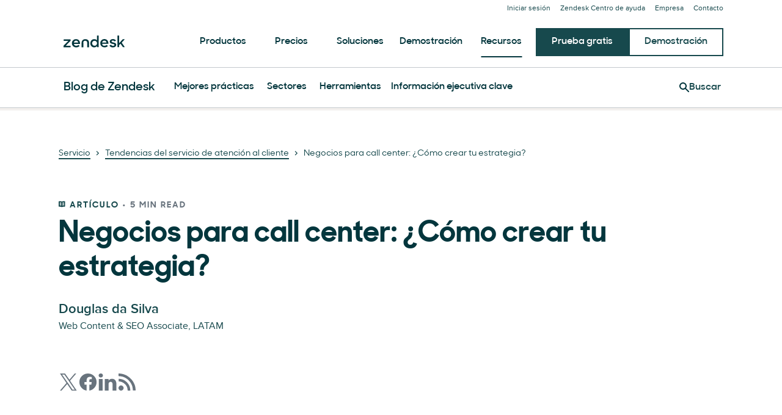

--- FILE ---
content_type: text/javascript; charset=utf-8
request_url: https://cdn.bizible.com/xdc.js?_biz_u=a38071646cb347ece1420a4873d44f5c&_biz_h=-1719904874&cdn_o=a&jsVer=4.25.11.25
body_size: 218
content:
(function () {
    BizTrackingA.XdcCallback({
        xdc: "a38071646cb347ece1420a4873d44f5c"
    });
})();
;


--- FILE ---
content_type: text/plain
request_url: https://c.6sc.co/?m=1
body_size: 2
content:
6suuid=a0aa371779ba0c00cf796d69e4030000014c1c00

--- FILE ---
content_type: application/javascript; charset=UTF-8
request_url: https://www.zendesk.com.mx/web-assets/_next/static/chunks/57650-f812a0a5e20289b1.js
body_size: 7633
content:
"use strict";(self.webpackChunk_N_E=self.webpackChunk_N_E||[]).push([[57650],{9334:function(e,t,r){Object.defineProperty(t,"__esModule",{value:!0}),t.useBreakpoint=void 0;var n=r(67294);t.useBreakpoint=e=>{let[t,r]=(0,n.useState)(()=>o(1080,e.breakpoints));return(0,n.useEffect)(()=>{if("undefined"==typeof window)return;let t=()=>{r(o(window.innerWidth,e.breakpoints))};return t(),window.addEventListener("resize",t),()=>window.removeEventListener("resize",t)},[]),t};let o=(e,t)=>{let r;for(let n in t)Object.hasOwnProperty.call(t,n)&&e>=parseInt(parseInt(t[n]))&&(r=n);return r}},56021:function(e,t,r){r.r(t),r.d(t,{ARRAY_ALIGN_ITEMS:function(){return i},ARRAY_ALIGN_SELF:function(){return s},ARRAY_DIRECTION:function(){return l},ARRAY_JUSTIFY_CONTENT:function(){return u},ARRAY_SPACE:function(){return c},ARRAY_TEXT_ALIGN:function(){return d},ARRAY_WRAP:function(){return m},Col:function(){return R},Grid:function(){return P},Pane:function(){return eO},PaneProvider:function(){return F},Row:function(){return X}});var n=r(67294),o=r(45697),a=r.n(o);let i=["start","end","center","baseline","stretch"],s=["auto",...i],l=["row","row-reverse","column","column-reverse"],u=["start","end","center","between","around"],d=["start","end","center","justify"],c=[!1,"xxs","xs","sm","md","lg","xl","xxl"],m=["nowrap","wrap","wrap-reverse"];var f=r(19521),p=r(78770),b=r(27484),g=r(93835),h=r(86361);let w="grid.col",v=e=>{let t=(0,b.t)("primaryHue",600,e.theme,.1);return(0,f.css)(["background-clip:content-box;background-color:",";"],t)},x=(e,t,r,n,o,a)=>{let i,s,l,u,d,c;let m=n&&`${(0,p.mA)(`${n} / ${a.columns} * 100`)}%`;return"boolean"==typeof e?(i=0,s=1,l="100%"):"auto"===e?(i="auto",s=0,l="100%",u="auto"):void 0!==e&&(i=`${(0,p.mA)(`${e} / ${a.columns} * 100`)}%`,s=0,l=i),d="start"===r?a.theme.rtl?"right":"left":"end"===r?a.theme.rtl?"left":"right":r,c="first"===o?-1:"last"===o?(0,p.mA)(`${a.columns} + 1`):o,(0,f.css)(["flex-basis:",";flex-grow:",";flex-shrink:",";align-self:",";order:",";margin-",":",";width:",";max-width:",";text-align:",";"],i,s,e&&0,"start"===t||"end"===t?`flex-${t}`:t,c,a.theme.rtl?"right":"left",m,u,l,d)},y=(e,t,r,n,o,a,i)=>(0,f.css)(["@media (min-width:","){",";}"],e,x(t,r,n,o,a,i)),k=e=>{let t=e.gutters?(0,p.mA)(`${e.theme.space[e.gutters]} / 2`):0;return(0,f.css)(["padding-right:",";padding-left:",";"],t,t)},C=f.default.div.attrs({"data-garden-id":w,"data-garden-version":"8.76.2"}).withConfig({displayName:"StyledCol",componentId:"sc-inuw62-0"})(["box-sizing:border-box;width:100%;",";",";",";",";",";",";",";",";",";"],e=>x(!e.sizeAll&&(e.xs||e.sm||e.md||e.lg||e.xl)?void 0:e.sizeAll||!1,e.alignSelf,e.textAlign,e.offset,e.order,e),e=>k(e),e=>e.debug&&v(e),e=>y(e.theme.breakpoints.xs,e.xs,e.alignSelfXs,e.textAlignXs,e.offsetXs,e.orderXs,e),e=>y(e.theme.breakpoints.sm,e.sm,e.alignSelfSm,e.textAlignSm,e.offsetSm,e.orderSm,e),e=>y(e.theme.breakpoints.md,e.md,e.alignSelfMd,e.textAlignMd,e.offsetMd,e.orderMd,e),e=>y(e.theme.breakpoints.lg,e.lg,e.alignSelfLg,e.textAlignLg,e.offsetLg,e.orderLg,e),e=>y(e.theme.breakpoints.xl,e.xl,e.alignSelfXl,e.textAlignXl,e.offsetXl,e.orderXl,e),e=>(0,g.Z)(w,e));C.defaultProps={columns:12,theme:h.Z};let O=(0,n.createContext)({gutters:"md"}),S=()=>(0,n.useContext)(O),R=n.forwardRef((e,t)=>{let{size:r,...o}=e,{columns:a,gutters:i,debug:s}=S();return n.createElement(C,Object.assign({sizeAll:r,columns:a,gutters:i,debug:s,ref:t},o))});R.displayName="Col",R.propTypes={size:a().oneOfType([a().number,a().string]),xs:a().oneOfType([a().number,a().string,a().bool]),sm:a().oneOfType([a().number,a().string,a().bool]),md:a().oneOfType([a().number,a().string,a().bool]),lg:a().oneOfType([a().number,a().string,a().bool]),xl:a().oneOfType([a().number,a().string,a().bool]),alignSelf:a().oneOf(s),alignSelfXs:a().oneOf(s),alignSelfSm:a().oneOf(s),alignSelfMd:a().oneOf(s),alignSelfLg:a().oneOf(s),alignSelfXl:a().oneOf(s),textAlign:a().oneOf(d),textAlignXs:a().oneOf(d),textAlignSm:a().oneOf(d),textAlignMd:a().oneOf(d),textAlignLg:a().oneOf(d),textAlignXl:a().oneOf(d),offset:a().oneOfType([a().number,a().string]),offsetXs:a().oneOfType([a().number,a().string]),offsetSm:a().oneOfType([a().number,a().string]),offsetMd:a().oneOfType([a().number,a().string]),offsetLg:a().oneOfType([a().number,a().string]),offsetXl:a().oneOfType([a().number,a().string]),order:a().oneOfType([a().number,a().string]),orderXs:a().oneOfType([a().number,a().string]),orderSm:a().oneOfType([a().number,a().string]),orderMd:a().oneOfType([a().number,a().string]),orderLg:a().oneOfType([a().number,a().string]),orderXl:a().oneOfType([a().number,a().string])};let A="grid.grid",j=e=>{let t=(0,b.t)(e.theme.palette.crimson,400,e.theme,.5),r=(0,p.mA)(`${e.theme.borderWidths.sm} * 2`);return(0,f.css)(["box-shadow:-"," 0 0 0 ",","," 0 0 0 ",";"],r,t,r,t)},E=e=>{let t=e.gutters?(0,p.mA)(`${e.theme.space[e.gutters]} / 2`):0;return(0,f.css)(["padding-right:",";padding-left:",";"],t,t)},M=f.default.div.attrs({"data-garden-id":A,"data-garden-version":"8.76.2"}).withConfig({displayName:"StyledGrid",componentId:"sc-oxgg5i-0"})(["direction:",";margin-right:auto;margin-left:auto;width:100%;box-sizing:border-box;",";",";",";"],e=>e.theme.rtl&&"rtl",e=>E(e),e=>e.debug&&j(e),e=>(0,g.Z)(A,e));M.defaultProps={gutters:"md",theme:h.Z};let P=n.forwardRef((e,t)=>{let{columns:r,debug:o,...a}=e,i=(0,n.useMemo)(()=>({columns:r,gutters:a.gutters,debug:o}),[r,a.gutters,o]);return n.createElement(O.Provider,{value:i},n.createElement(M,Object.assign({debug:o,ref:t},a)))});P.displayName="Grid",P.propTypes={columns:a().oneOfType([a().number,a().string]),gutters:a().oneOf(c),debug:a().bool},P.defaultProps={columns:12,gutters:"md"};let T="grid.row",z=e=>{let t=(0,b.t)(e.theme.palette.mint,600,e.theme,.5),r=e.theme.borderWidths.sm;return(0,f.css)(["box-shadow:inset 0 "," 0 0 ",",inset 0 -"," 0 0 ",";"],r,t,r,t)},$=(e,t,r)=>{let n,o;return n="start"===e||"end"===e?`flex-${e}`:e,o="start"===t||"end"===t?`flex-${t}`:"between"===t||"around"===t?`space-${t}`:t,(0,f.css)(["flex-wrap:",";align-items:",";justify-content:",";"],r,n,o)},I=(e,t,r,n)=>(0,f.css)(["@media (min-width:","){",";}"],e,$(t,r,n)),N=e=>{let t=e.gutters?(0,p.mA)(`${e.theme.space[e.gutters]} / 2`):0;return(0,f.css)(["margin-right:-",";margin-left:-",";"],t,t)},L=f.default.div.attrs({"data-garden-id":T,"data-garden-version":"8.76.2"}).withConfig({displayName:"StyledRow",componentId:"sc-xjsdg1-0"})(["display:flex;box-sizing:border-box;"," ",";",";",";",";",";",";",";",";"],e=>$(e.alignItems,e.justifyContent,e.wrapAll),e=>N(e),e=>e.debug&&z(e),e=>I(e.theme.breakpoints.xs,e.alignItemsXs,e.justifyContentXs,e.wrapXs),e=>I(e.theme.breakpoints.sm,e.alignItemsSm,e.justifyContentSm,e.wrapSm),e=>I(e.theme.breakpoints.md,e.alignItemsMd,e.justifyContentMd,e.wrapMd),e=>I(e.theme.breakpoints.lg,e.alignItemsLg,e.justifyContentLg,e.wrapLg),e=>I(e.theme.breakpoints.xl,e.alignItemsXl,e.justifyContentXl,e.wrapXl),e=>(0,g.Z)(T,e));L.defaultProps={wrapAll:"wrap",theme:h.Z};let X=n.forwardRef((e,t)=>{let{wrap:r,...o}=e,{gutters:a,debug:i}=S();return n.createElement(L,Object.assign({gutters:a,debug:i,wrapAll:r,ref:t},o))});X.displayName="Row",X.propTypes={alignItems:a().oneOf(i),alignItemsXs:a().oneOf(i),alignItemsSm:a().oneOf(i),alignItemsMd:a().oneOf(i),alignItemsLg:a().oneOf(i),alignItemsXl:a().oneOf(i),justifyContent:a().oneOf(u),justifyContentXs:a().oneOf(u),justifyContentSm:a().oneOf(u),justifyContentMd:a().oneOf(u),justifyContentLg:a().oneOf(u),justifyContentXl:a().oneOf(u),wrap:a().oneOf(m),wrapXs:a().oneOf(m),wrapSm:a().oneOf(m),wrapMd:a().oneOf(m),wrapLg:a().oneOf(m),wrapXl:a().oneOf(m)};var W=r(22541);let _=(0,n.createContext)({}),D=e=>{let t=(0,n.useContext)(_),r=e||t.providerId;return r&&t.contextData?t.contextData[r]:void 0},Z=()=>(0,n.useContext)(_),V=(e,t)=>t/e,B=(e,t)=>Object.entries(e).reduce((e,r)=>{let[n,o]=r;return e[n]=o*t,e},{}),F=e=>{let{id:t,totalPanesWidth:r,totalPanesHeight:o,defaultRowValues:a,defaultColumnValues:i,rowValues:s,columnValues:l,onChange:u,children:d}=e,c=null!=s&&null!=l,[m,f]=(0,n.useState)(a||{}),[p,b]=(0,n.useState)(i||{}),g=c?s:m,h=c?l:p,w=(0,n.useCallback)(e=>c&&u?u(e(g),h):f(e),[c,u,f,h,g]),v=(0,n.useCallback)(e=>c&&u?u(g,e(h)):b(e),[c,u,b,g,h]),x=(0,n.useMemo)(()=>({rows:Object.values(g).reduce((e,t)=>t+e,0),columns:Object.values(h).reduce((e,t)=>t+e,0)}),[g,h]),y=(0,n.useMemo)(()=>({rows:V(x.rows,o),columns:V(x.columns,r)}),[x,o,r]),k=(0,n.useMemo)(()=>({rows:B(g,y.rows),columns:B(h,y.columns)}),[g,h,y]),C=(0,n.useMemo)(()=>{let e=Object.keys(g),t=Object.keys(h);return{rows:e.reduce((e,t,r)=>(e[t]=r,e),{}),columns:t.reduce((e,t,r)=>(e[t]=r,e),{}),rowArray:e,columnArray:t}},[g,h]),O=(0,n.useCallback)((e,t,r)=>{let{rows:n,rowArray:o}=C,a=e?-1:1;w(e=>{let i=g[t],s=n[t]+a,l=n[t]+0,u=o[s],d=o[l],c=i-r,m={...e};return m[d]=g[d]-c,m[u]=g[u]+c,m})},[C,g,w]),S=(0,n.useCallback)((e,t,r)=>{let{columns:n,columnArray:o}=C,a=e?-1:1;v(e=>{let i=n[t]+a,s=n[t]+0,l=h[t],u=o[i],d=o[s],c=l-r,m={...e};return m[d]=h[d]-c,m[u]=h[u]+c,m})},[C,h,v]),R=(0,n.useCallback)((e,t)=>t?k.columns[e]:h[e],[h,k]),A=(0,n.useCallback)((e,t)=>t?k.rows[e]:g[e],[g,k]),j=(0,n.useCallback)(e=>{let{columnArray:t}=C;return e?t.map(e=>`${k.columns[e]}px`).join(" "):t.map(e=>`${h[e]}fr`).join(" ")},[C,h,k]),E=(0,n.useCallback)(e=>{let{rowArray:t}=C;return e?t.map(e=>`${k.rows[e]}px`).join(" "):t.map(e=>`${g[e]}fr`).join(" ")},[C,g,k]),M=(0,W.Me)(t),P=Z(),T=(0,n.useMemo)(()=>M?{providerId:M,contextData:{...P.contextData,[M]:{columnState:p,rowState:m,setRowValue:O,setColumnValue:S,getRowValue:A,getColumnValue:R,totalPanesHeight:o,totalPanesWidth:r,pixelsPerFr:y}}}:{},[M,P,m,p,O,S,A,R,o,r,y]);return n.createElement(_.Provider,{value:T},d?.({id:M,getRowValue:A,getColumnValue:R,getGridTemplateColumns:j,getGridTemplateRows:E}))};function H(e,t,r){return e[t]?e[t][0]?e[t][0][r]:e[t][r]:"contentBoxSize"===t?e.contentRect["inlineSize"===r?"width":"height"]:void 0}F.displayName="PaneProvider",F.propTypes={id:a().string,totalPanesWidth:a().number.isRequired,totalPanesHeight:a().number.isRequired,defaultRowValues:a().object,defaultColumnValues:a().object,rowValues:a().object,columnValues:a().object,onChange:a().func,children:a().func};var Y=r(35878);let q=function(e,t,r,n){return(void 0===r&&(r=0),void 0===n&&(n=0),0===n)?t-e-Math.floor(r/2):n-t-e-Math.floor(r/2)},G=(e,t)=>(!e||!t)&&(e||t),K=e=>{let{idPrefix:t,environment:r,isFixed:o,min:a,max:i,orientation:s="vertical",keyboardStep:l=48,defaultValueNow:u=a,valueNow:d,onChange:c=()=>void 0,separatorRef:m,isLeading:f,rtl:p}=e,b=(0,W.Me)(t),g=`${b}--primary-pane`,h=null!=d,[w,v]=(0,n.useState)(u),[x,y]=(0,n.useState)(m.current),k=(0,n.useRef)({left:0,right:0,top:0,bottom:0}),C=h?d:w,[O,S]=(0,n.useState)(C),R=r||document;(0,n.useEffect)(()=>{m.current!==x&&y(m.current)});let A=h?c:v,j=(0,n.useCallback)(e=>{e>=i?A(i):e<=a?A(a):A(e)},[i,a,A]),E=(0,n.useCallback)((e,t)=>{if(x){let r=G(p,f)?R.body.clientWidth:void 0,n=f?R.body.clientHeight:void 0;"horizontal"===s?j(q(f?k.current.bottom:k.current.top,t,x.offsetHeight,n)):j(q(G(p,f)?k.current.right:k.current.left,e,x.offsetWidth,r))}},[R,f,s,p,x,j]),M=(0,n.useCallback)(e=>{let{role:t="separator",onMouseDown:r,onTouchStart:n,onKeyDown:u,onClick:d,...c}=e,m=e=>{E(e.pageX,e.pageY)},b=e=>{let{pageY:t,pageX:r}=e.targetTouches[0];E(r,t)},h=()=>{R.removeEventListener("mouseup",h),R.removeEventListener("mousemove",m)},w=()=>{R.removeEventListener("touchend",w),R.removeEventListener("touchmove",b)},v=()=>{if(x){let e=x.getBoundingClientRect(),t=R.body.clientWidth,r=R.body.clientHeight,n=R.documentElement||R.body.parentNode||R.body;k.current.left=e.left-C+n.scrollLeft,k.current.right=t-e.right-C-n.scrollLeft,k.current.top=e.top-C+n.scrollTop,k.current.bottom=r-e.bottom-C-n.scrollTop}},y=e=>{e.key===W.tW.ENTER?C===a?A(O===a?i:O):(S(C),A(a)):e.key===W.tW.HOME?(C!==a&&S(C),A(a)):e.key===W.tW.END?A(i):!o&&(e.key===W.tW.RIGHT&&"vertical"===s?(j(p?C+(f?l:-l):C+(f?-l:l)),e.preventDefault()):e.key===W.tW.LEFT&&"vertical"===s?(j(p?C+(f?-l:l):C+(f?l:-l)),e.preventDefault()):e.key===W.tW.UP&&"horizontal"===s?(j(C+(f?l:-l)),e.preventDefault()):e.key===W.tW.DOWN&&"horizontal"===s&&(j(C+(f?-l:l)),e.preventDefault()))},M=(C-a)/(i-a)*100,P=isFinite(M)?0:a,T=isFinite(M)?100:i;return{role:null===t?void 0:t,onMouseDown:(0,W.Mj)(r,()=>{o||(v(),R.addEventListener("mouseup",h),R.addEventListener("mousemove",m))}),onTouchStart:(0,W.Mj)(n,()=>{o||(v(),R.addEventListener("touchend",w),R.addEventListener("touchmove",b))}),onKeyDown:(0,W.Mj)(u,y),onClick:(0,W.Mj)(d,e=>{(o||2===e.detail)&&y({key:W.tW.ENTER})}),"aria-controls":g,"aria-valuenow":isFinite(M)?M:C,"aria-valuemin":P,"aria-valuemax":T,"aria-orientation":s,"data-garden-container-id":"containers.splitter.separator","data-garden-container-version":"2.0.20",tabIndex:0,...c}},[R,o,f,l,O,i,a,E,s,g,p,C,x,j,A]),P=(0,n.useCallback)(function(e){return void 0===e&&(e={}),{"data-garden-container-id":"containers.splitter.primaryPane","data-garden-container-version":"2.0.20",id:g,...e}},[g]);return(0,n.useMemo)(()=>({getSeparatorProps:M,getPrimaryPaneProps:P,valueNow:C}),[M,P,C])},U=e=>{let{children:t,render:r=t,...o}=e;return n.createElement(n.Fragment,null,r(K(o)))};U.propTypes={children:a().func,render:a().func,idPrefix:a().string,environment:a().any,isFixed:a().bool,min:a().number.isRequired,max:a().number.isRequired,orientation:a().oneOf(["horizontal","vertical"]),keyboardStep:a().number,defaultValueNow:a().number,valueNow:a().number,onChange:a().func,separatorRef:a().any.isRequired,isLeading:a().bool,rtl:a().bool},U.defaultProps={keyboardStep:48,orientation:"vertical"};let J=(0,n.createContext)({setId:()=>void 0}),Q=()=>(0,n.useContext)(J);var ee=r(92644);let et="pane.splitter",er=f.default.div.attrs({"data-garden-id":et,"data-garden-version":"8.76.2"}).withConfig({displayName:"StyledPaneSplitter",componentId:"sc-jylemn-0"})(["display:flex;position:absolute;align-items:center;justify-content:center;z-index:1;user-select:none;",";","{z-index:2;}&::before{position:absolute;transition:box-shadow 0.1s ease-in-out,background-color 0.25s ease-in-out;z-index:-1;content:'';}",";",";"],e=>{let t,r,n,o,a,i,s,l,u;let d=(0,p.mA)(`${e.theme.shadowWidths.md} * 2`),c=(0,p.mA)(`${e.theme.borderWidths.sm} * 2`),m=(0,p.mA)(`-${d} / 2`);switch(e.orientation){case"top":t="row-resize",r=m,i="100%",s=d,l=i,u=e.theme.borderWidths.sm;break;case"bottom":t="row-resize",a=m,i="100%",s=d,l=i,u=e.theme.borderWidths.sm;break;case"start":t="col-resize",r=0,i=d,s="100%",l=e.theme.borderWidths.sm,u=s,e.theme.rtl?n=m:o=m;break;default:t="col-resize",r=0,i=d,s="100%",l=e.theme.borderWidths.sm,u=s,e.theme.rtl?o=m:n=m}let b="100%"===i?"height":"width";return(0,f.css)(["top:",";right:",";bottom:",";left:",";cursor:",";width:",";height:",";&::before{width:",";height:",";}&:hover::before{",":",";}&:focus::before,&:focus-visible::before,&[data-garden-focus-visible]::before{",":",";}&:focus-visible::before,&[data-garden-focus-visible]::before{border-radius:",";}"],r,n,a,o,e.isFixed?"pointer":t,i,s,l,u,b,c,b,c,e.theme.borderRadii.md)},ee.i,e=>{let t=(0,b.t)("neutralHue",300,e.theme),r=(0,b.t)("primaryHue",600,e.theme),n=(0,b.t)("primaryHue",800,e.theme);return(0,f.css)(["&::before{background-color:",";}&:hover::before{background-color:",";}"," &:active::before{background-color:",";}"],t,r,(0,ee.j)({theme:e.theme,hue:r,styles:{backgroundColor:r},selector:'&:focus-visible::before, &[data-garden-focus-visible="true"]::before'}),n)},e=>(0,g.Z)(et,e));er.defaultProps={theme:h.Z};let en=(0,n.createContext)({orientation:"start",min:0,max:0,layoutKey:"",valueNow:0,size:0,isRow:!1}),eo=()=>(0,n.useContext)(en);var ea=r(22445),ei=r(42667);let es={start:"vertical",end:"vertical",top:"horizontal",bottom:"horizontal"},el={start:"columns",end:"columns",top:"rows",bottom:"rows"},eu=(0,n.forwardRef)((e,t)=>{let{children:r,providerId:o,layoutKey:a,min:i,max:s,orientation:l,isFixed:u,onMouseDown:d,onTouchStart:c,onKeyDown:m,onClick:p,...b}=e,g=D(o),h=Q(),w=(0,n.useContext)(f.ThemeContext),v=(0,ea.k)(w),x="rows"===el[l],y=(0,n.useRef)(null),k=es[l||"end"],C=g?g.pixelsPerFr[el[l]]:0,O=x?g?.getRowValue(a,!0):g?.getColumnValue(a,!0),S=x?g?.getRowValue(a):g?.getColumnValue(a),{getSeparatorProps:R,getPrimaryPaneProps:A}=K({orientation:k,isLeading:"start"===l||"top"===l,min:i*C,max:s*C,rtl:w.rtl,isFixed:u,environment:v,onChange:e=>x?g?.setRowValue("top"===l,a,e/C):g?.setColumnValue("start"===l,a,e/C),valueNow:O,separatorRef:y});(0,n.useEffect)(()=>{h.id||h.setId(A().id)},[h,A]);let j=(0,ei.X)(eu,b,"aria-label",`${k} splitter`),E=R({"aria-controls":h.id,"aria-label":j,onMouseDown:d,onTouchStart:c,onKeyDown:m,onClick:p}),M=x?y.current?.clientWidth:y.current?.clientHeight;return n.createElement(en.Provider,{value:(0,n.useMemo)(()=>({orientation:l,layoutKey:a,min:i,max:s,valueNow:S,size:M,isRow:x}),[l,a,i,s,S,M,x])},n.createElement(er,Object.assign({isFixed:u,orientation:l},E,b,{ref:(0,Y.Z)([y,t])})),r)});eu.displayName="Pane.Splitter",eu.propTypes={layoutKey:a().string.isRequired,min:a().number.isRequired,max:a().number.isRequired,orientation:a().oneOf(["top","bottom","start","end"]),isFixed:a().bool},eu.defaultProps={orientation:"end"};let ed="pane.content",ec=f.default.div.attrs({"data-garden-id":ed,"data-garden-version":"8.76.2"}).withConfig({displayName:"StyledPaneContent",componentId:"sc-1b38mbh-0"})(["height:100%;overflow:auto;&[hidden]{display:none;}",";"],e=>(0,g.Z)(ed,e));ec.defaultProps={theme:h.Z};let em=(0,n.forwardRef)((e,t)=>{let{isVisible:r}=Q();return n.createElement(ec,Object.assign({hidden:!r,ref:t},e))});em.displayName="Pane.Content";var ef=r(21095),ep=r(49327);let eb="pane.splitter_button",eg=e=>6*e.space.base,eh=(0,f.default)(ep.A).attrs({"data-garden-id":eb,"data-garden-version":"8.76.2",isBasic:!0,isPill:!0,size:"small"}).withConfig({displayName:"StyledPaneSplitterButton",componentId:"sc-zh032e-0"})(["",";",";",";"],e=>{let{theme:t}=e,r=`${eg(t)}px`;return(0,f.css)(["width:",";min-width:",";height:",";"],r,r,r)},e=>{let t=0;return e.isRotated&&(t=e.theme.rtl?-180:180),"end"===e.orientation?t+=e.theme.rtl?-90:90:"start"===e.orientation?t+=e.theme.rtl?90:-90:"bottom"===e.orientation&&(t+=180),(0,f.css)(["& > svg{transform:rotate(","deg);}"],t)},e=>(0,g.Z)(eb,e));eh.defaultProps={theme:h.Z};let ew=e=>(0,p.wA)((0,p.mA)(`${e.shadowWidths.md} * 2 + ${eg(e)}`)),ev=f.default.div.withConfig({displayName:"StyledPaneSplitterButtonContainer",componentId:"sc-1w84y62-0"})(["display:",";position:absolute;transition:box-shadow 0.1s ease-in-out,opacity 0.25s ease-in-out 0.1s;opacity:0;z-index:2;",";",";",";&:hover,&:focus-within,",":hover ~ &,",":focus-visible ~ &{opacity:1;}",";"],e=>e.splitterSize<=ew(e.theme)?"none":void 0,e=>{let t,r,n,o;let a=eg(e.theme),i=`-${a/2}px`;if("center"===e.placement||e.splitterSize<3*a){let s=`${e.splitterSize/2-a/2}px`;switch(`${e.orientation}-${e.theme.rtl?"rtl":"ltr"}`){case"top-ltr":case"top-rtl":t=i,r=s;break;case"start-ltr":case"end-rtl":t=s,r=i;break;case"end-ltr":case"start-rtl":t=s,n=i;break;case"bottom-ltr":case"bottom-rtl":o=i,n=s}}else{let s=`${a}px`;switch(`${e.orientation}-${e.placement}-${e.theme.rtl?"rtl":"ltr"}`){case"top-end-ltr":case"top-end-rtl":case"top-start-rtl":t=i,n=s;break;case"bottom-end-ltr":case"bottom-end-rtl":case"bottom-start-rtl":o=i,n=s;break;case"start-start-ltr":case"end-start-rtl":t=s,r=i;break;case"start-end-ltr":case"end-end-rtl":o=s,r=i;break;case"end-start-ltr":case"start-start-rtl":t=s,n=i;break;case"end-end-ltr":case"start-end-rtl":o=s,n=i;break;case"top-start-ltr":t=i,r=s;break;case"bottom-start-ltr":o=i,r=s}}return(0,f.css)(["top:",";right:",";bottom:",";left:",";"],t,n,o,r)},e=>{let{theme:t}=e,r=eg(t);return(0,f.css)(["border-radius:","px;width:","px;height:","px;"],r,r,r)},e=>{let{theme:t}=e,r=(0,b.t)("background",600,t),n=t.shadows.lg(`${t.space.base}px`,`${2*t.space.base}px`,(0,b.t)("chromeHue",600,t,.15));return(0,f.css)(["box-shadow:",";background-color:",";"],n,r)},er,er,e=>(0,g.Z)("pane.splitter_button_container",e));ev.defaultProps={theme:h.Z};let ex=(0,n.forwardRef)((e,t)=>{let{label:r,placement:o}=e,{orientation:a,layoutKey:i,min:s,max:l,isRow:u,valueNow:d,size:c,providerId:m}=eo(),f=D(m),p="top"===a,b="start"===a,g=d===s,h=o;o||(h=u?"center":"start");let w=(0,n.useCallback)(e=>{u?f.setRowValue(p,i,e):f.setColumnValue(b,i,e)},[u,p,b,i,f]),v=(0,W.Mj)(e.onClick,()=>{g?w(l):w(s)}),x=(0,W.Mj)(e.onKeyDown,e=>e.stopPropagation()),y=(0,W.Mj)(e.onMouseDown,e=>e.stopPropagation());return n.createElement(ev,{orientation:a,placement:h,splitterSize:c||0},n.createElement(ef.u,{content:r,zIndex:2,style:{cursor:"default"},onMouseDown:e=>e.stopPropagation()},n.createElement(eh,Object.assign({"aria-label":r},e,{orientation:a,isRotated:g,ref:t,onClick:v,onKeyDown:x,onMouseDown:y}))))});ex.displayName="Pane.SplitterButton";let ey="pane",ek=f.default.div.attrs({"data-garden-id":ey,"data-garden-version":"8.76.2"}).withConfig({displayName:"StyledPane",componentId:"sc-1ltjst7-0"})(["position:relative;min-width:0;min-height:0;",";"],e=>(0,g.Z)(ey,e));ek.defaultProps={theme:h.Z};let eC=(0,n.forwardRef)((e,t)=>{var r,o,a,i,s,l,u,d,c,m,f,p,b,g,h,w,v;let{children:x,...y}=e,[k,C]=(0,n.useState)(),O=(0,n.useRef)(null),{width:S=0,height:R=0}=(o=(r={ref:O}).onResize,(a=(0,n.useRef)(void 0)).current=o,i=r.round||Math.round,s=(0,n.useRef)(),u=(l=(0,n.useState)({width:void 0,height:void 0}))[0],d=l[1],c=(0,n.useRef)(!1),(0,n.useEffect)(function(){return c.current=!1,function(){c.current=!0}},[]),m=(0,n.useRef)({width:void 0,height:void 0}),f=(0,n.useCallback)(function(e){return s.current&&s.current.box===r.box&&s.current.round===i||(s.current={box:r.box,round:i,instance:new ResizeObserver(function(e){var t=e[0],n="border-box"===r.box?"borderBoxSize":"device-pixel-content-box"===r.box?"devicePixelContentBoxSize":"contentBoxSize",o=H(t,n,"inlineSize"),s=H(t,n,"blockSize"),l=o?i(o):void 0,u=s?i(s):void 0;if(m.current.width!==l||m.current.height!==u){var f={width:l,height:u};m.current.width=l,m.current.height=u,a.current?a.current(f):c.current||d(f)}})}),s.current.instance.observe(e,{box:r.box}),function(){s.current&&s.current.instance.unobserve(e)}},[r.box,i]),p=r.ref,b=(0,n.useRef)(null),(g=(0,n.useRef)(null)).current=p,h=(0,n.useRef)(null),(0,n.useEffect)(function(){w()}),w=(0,n.useCallback)(function(){var e=h.current,t=g.current,r=e||(t?t instanceof Element?t:t.current:null);b.current&&b.current.element===r&&b.current.subscriber===f||(b.current&&b.current.cleanup&&b.current.cleanup(),b.current={element:r,subscriber:f,cleanup:r?f(r):void 0})},[f]),(0,n.useEffect)(function(){return function(){b.current&&b.current.cleanup&&(b.current.cleanup(),b.current=null)}},[]),v=(0,n.useCallback)(function(e){h.current=e,w()},[w]),(0,n.useMemo)(function(){return{ref:v,width:u.width,height:u.height}},[v,u.width,u.height])),A=(0,n.useMemo)(()=>!O.current||S>0&&R>0,[S,R]),j=(0,n.useMemo)(()=>({isVisible:A,id:k,setId:e=>C(e)}),[k,A]);return n.createElement(J.Provider,{value:j},n.createElement(ek,Object.assign({id:k,ref:(0,Y.Z)([t,O])},y),x))});eC.displayName="Pane";let eO=eC;eO.Content=em,eO.Splitter=eu,eO.SplitterButton=ex}}]);